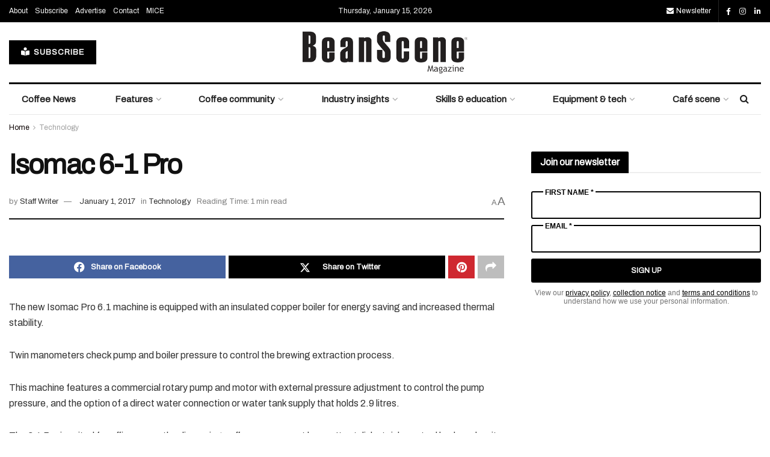

--- FILE ---
content_type: text/html; charset=utf-8
request_url: https://www.google.com/recaptcha/api2/aframe
body_size: 261
content:
<!DOCTYPE HTML><html><head><meta http-equiv="content-type" content="text/html; charset=UTF-8"></head><body><script nonce="RVH_ImGAZcpPJV87NJjpBQ">/** Anti-fraud and anti-abuse applications only. See google.com/recaptcha */ try{var clients={'sodar':'https://pagead2.googlesyndication.com/pagead/sodar?'};window.addEventListener("message",function(a){try{if(a.source===window.parent){var b=JSON.parse(a.data);var c=clients[b['id']];if(c){var d=document.createElement('img');d.src=c+b['params']+'&rc='+(localStorage.getItem("rc::a")?sessionStorage.getItem("rc::b"):"");window.document.body.appendChild(d);sessionStorage.setItem("rc::e",parseInt(sessionStorage.getItem("rc::e")||0)+1);localStorage.setItem("rc::h",'1768431915264');}}}catch(b){}});window.parent.postMessage("_grecaptcha_ready", "*");}catch(b){}</script></body></html>

--- FILE ---
content_type: application/javascript
request_url: https://www.beanscenemag.com.au/wp-content/cache/min/1/wp-content/themes/jnews-child/custom.js?ver=1765931449
body_size: 568
content:
function focusSearch(){if(jQuery('.jeg_search_toggle')){jQuery('.jeg_search_toggle').click(function(){var search=jQuery(this);setTimeout(function(){search.next().children('input:first').trigger('focus')},200)})}}
function postSystemError(){window.onload=function(){var myRegex=/((S|s)ystem(| )\(.*\))|(\.\.\/)|(safelinks\.protection\.outlook\.com)/;let timer=null;let contentText=document.querySelector('.wp-editor-area#content');function checkRegex(){var match=contentText.value.match(myRegex);if(match){clearInterval(timer);if(match[1]){let confirmText="Your post includes the words '"+match[1]+"'. Please check your content and see if this pops up, you can then rearrange your words to say something like HS (Heating System).";alert(confirmText);timer=setInterval(checkRegex,10000)}
if(match[4]){let confirmText="Your post includes the text '"+match[4]+"'. Please check your content and see if this pops up, please remove any instances of '../'.";alert(confirmText);timer=setInterval(checkRegex,10000)}
if(match[5]){let confirmText="Your post includes a link with '"+match[5]+"'. Please check your content and see if this pops up, you most likely copied from teams, see if you can get the original link.";alert(confirmText);timer=setInterval(checkRegex,10000)}}}
timer=setInterval(checkRegex,10000)}}
function moveStickyMobileBanner(){if($(".cue-playlist-container").length){$(".jnews_mobile_sticky_ads").find(".ads-wrapper").css("bottom","50px")}}
window.onload=function(){focusSearch();moveStickyMobileBanner();$(".thumbnail-container img").css("background","white")}